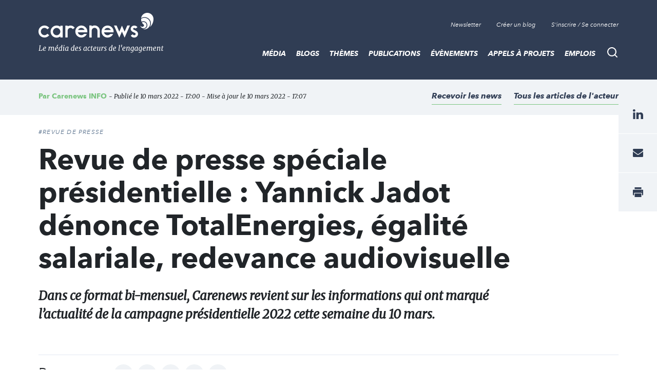

--- FILE ---
content_type: image/svg+xml
request_url: https://www.carenews.com/themes/carenews/assets/img/icons/magnifier.svg
body_size: -21
content:
<svg id="magnifier" xmlns="http://www.w3.org/2000/svg" viewBox="0 0 22 22" preserveAspectRatio="xMidYMid meet" xml:space="preserve">
    <style>
        path { display: none; }
        path:target { display: block; }
    </style>
    <path id="base" fill="#303d54" d="M21.67,20.12,17.59,16A9.85,9.85,0,1,0,16,17.57l4.11,4.11a1.09,1.09,0,0,0,1.55,0A1.1,1.1,0,0,0,21.67,20.12ZM9.87,17.48A7.63,7.63,0,1,1,17.5,9.85,7.64,7.64,0,0,1,9.87,17.48Z"/>
    <path id="carenews" fill="#7cc581" d="M21.67,20.12,17.59,16A9.85,9.85,0,1,0,16,17.57l4.11,4.11a1.09,1.09,0,0,0,1.55,0A1.1,1.1,0,0,0,21.67,20.12ZM9.87,17.48A7.63,7.63,0,1,1,17.5,9.85,7.64,7.64,0,0,1,9.87,17.48Z"/>
    <path id="player" fill="#6289f1" d="M21.67,20.12,17.59,16A9.85,9.85,0,1,0,16,17.57l4.11,4.11a1.09,1.09,0,0,0,1.55,0A1.1,1.1,0,0,0,21.67,20.12ZM9.87,17.48A7.63,7.63,0,1,1,17.5,9.85,7.64,7.64,0,0,1,9.87,17.48Z"/>
    <path id="provider" fill="#fb7e52" d="M21.67,20.12,17.59,16A9.85,9.85,0,1,0,16,17.57l4.11,4.11a1.09,1.09,0,0,0,1.55,0A1.1,1.1,0,0,0,21.67,20.12ZM9.87,17.48A7.63,7.63,0,1,1,17.5,9.85,7.64,7.64,0,0,1,9.87,17.48Z"/>
    <path id="invert" fill="#fff" d="M21.67,20.12,17.59,16A9.85,9.85,0,1,0,16,17.57l4.11,4.11a1.09,1.09,0,0,0,1.55,0A1.1,1.1,0,0,0,21.67,20.12ZM9.87,17.48A7.63,7.63,0,1,1,17.5,9.85,7.64,7.64,0,0,1,9.87,17.48Z"/>
</svg>
